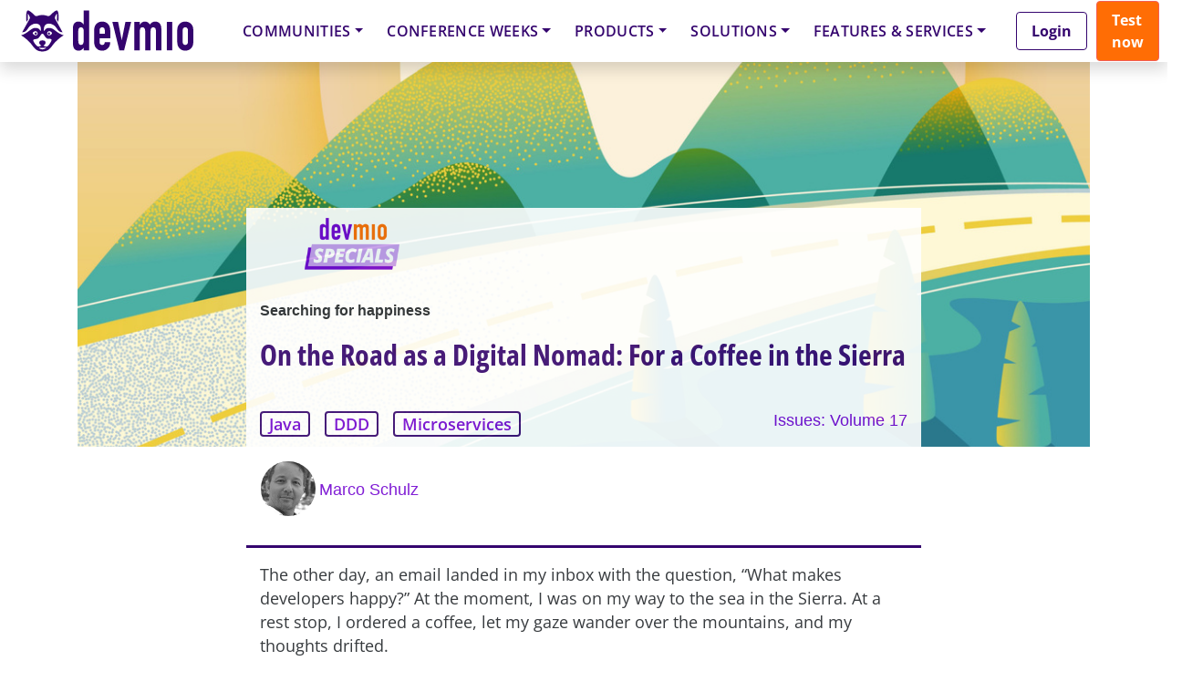

--- FILE ---
content_type: application/x-javascript
request_url: https://devm.io/wp-content/uploads/rcb_js_uploads/0df88ed80a8a63820c1bae35a539876d/dist/1467376611.js?ver=8df583989d8940fa
body_size: 7433
content:
/*! For license information please see banner-pro-261.pro.js.LICENSE.txt */
(self.webpackChunkrealCookieBanner_=self.webpackChunkrealCookieBanner_||[]).push([[261],{3769:(t,e,r)=>{"use strict";r.d(e,{A:()=>n});const n={icon:{tag:"svg",attrs:{viewBox:"64 64 896 896",focusable:"false"},children:[{tag:"path",attrs:{d:"M912 190h-69.9c-9.8 0-19.1 4.5-25.1 12.2L404.7 724.5 207 474a32 32 0 00-25.1-12.2H112c-6.7 0-10.4 7.7-6.3 12.9l273.9 347c12.8 16.2 37.4 16.2 50.3 0l488.4-618.9c4.1-5.1.4-12.8-6.3-12.8z"}}]},name:"check",theme:"outlined"}},8489:(t,e,r)=>{"use strict";r.d(e,{A:()=>n});const n={icon:{tag:"svg",attrs:{viewBox:"64 64 896 896",focusable:"false"},children:[{tag:"path",attrs:{d:"M872 474H152c-4.4 0-8 3.6-8 8v60c0 4.4 3.6 8 8 8h720c4.4 0 8-3.6 8-8v-60c0-4.4-3.6-8-8-8z"}}]},name:"minus",theme:"outlined"}},1503:(t,e,r)=>{"use strict";r.d(e,{Q:()=>a});var n=function(){return n=Object.assign||function(t){for(var e,r=1,n=arguments.length;r<n;r++)for(var o in e=arguments[r])Object.prototype.hasOwnProperty.call(e,o)&&(t[o]=e[o]);return t},n.apply(this,arguments)},o={primaryColor:"#333",secondaryColor:"#E6E6E6"};function a(t,e){if(void 0===e&&(e={}),"function"==typeof t.icon){var r=e.placeholders||o;return i(t.icon(r.primaryColor,r.secondaryColor),e)}return i(t.icon,e)}function i(t,e){var r="svg"===t.tag?n(n({},t.attrs),e.extraSVGAttrs||{}):t.attrs,o=Object.keys(r).reduce((function(t,e){var n=e,o=r[n],a="".concat(n,'="').concat(o,'"');return t.push(a),t}),[]),a=o.length?" "+o.join(" "):"",s=(t.children||[]).map((function(t){return i(t,e)})).join("");return s&&s.length?"<".concat(t.tag).concat(a,">").concat(s,"</").concat(t.tag,">"):"<".concat(t.tag).concat(a," />")}},1104:function(t){var e;e=function(){return function(t){var e={};function r(n){if(e[n])return e[n].exports;var o=e[n]={exports:{},id:n,loaded:!1};return t[n].call(o.exports,o,o.exports,r),o.loaded=!0,o.exports}return r.m=t,r.c=e,r.p="",r(0)}([function(t,e,r){"use strict";var n,o=(n=r(1))&&n.__esModule?n:{default:n};t.exports=o.default},function(t,e,r){"use strict";e.__esModule=!0;var n=Object.assign||function(t){for(var e=1;e<arguments.length;e++){var r=arguments[e];for(var n in r)Object.prototype.hasOwnProperty.call(r,n)&&(t[n]=r[n])}return t};e.default=d;var o,a=(o=r(2))&&o.__esModule?o:{default:o},i=function(t){if(t&&t.__esModule)return t;var e={};if(null!=t)for(var r in t)Object.prototype.hasOwnProperty.call(t,r)&&(e[r]=t[r]);return e.default=t,e}(r(4));function s(){}var f={afterAsync:s,afterDequeue:s,afterStreamStart:s,afterWrite:s,autoFix:!0,beforeEnqueue:s,beforeWriteToken:function(t){return t},beforeWrite:function(t){return t},done:s,error:function(t){throw new Error(t.msg)},releaseAsync:!1},l=0,h=[],c=null;function u(){var t=h.shift();if(t){var e=i.last(t);e.afterDequeue(),t.stream=p.apply(void 0,t),e.afterStreamStart()}}function p(t,e,r){(c=new a.default(t,r)).id=l++,c.name=r.name||c.id,d.streams[c.name]=c;var o=t.ownerDocument,i={close:o.close,open:o.open,write:o.write,writeln:o.writeln};function f(t){t=r.beforeWrite(t),c.write(t),r.afterWrite(t)}n(o,{close:s,open:s,write:function(){for(var t=arguments.length,e=Array(t),r=0;r<t;r++)e[r]=arguments[r];return f(e.join(""))},writeln:function(){for(var t=arguments.length,e=Array(t),r=0;r<t;r++)e[r]=arguments[r];return f(e.join("")+"\n")}});var h=c.win.onerror||s;return c.win.onerror=function(t,e,n){r.error({msg:t+" - "+e+": "+n}),h.apply(c.win,[t,e,n])},c.write(e,(function(){n(o,i),c.win.onerror=h,r.done(),c=null,u()})),c}function d(t,e,r){if(i.isFunction(r))r={done:r};else if("clear"===r)return h=[],c=null,void(l=0);r=i.defaults(r,f);var n=[t=/^#/.test(t)?window.document.getElementById(t.substr(1)):t.jquery?t[0]:t,e,r];return t.postscribe={cancel:function(){n.stream?n.stream.abort():n[1]=s}},r.beforeEnqueue(n),h.push(n),c||u(),t.postscribe}n(d,{streams:{},queue:h,WriteStream:a.default})},function(t,e,r){"use strict";e.__esModule=!0;var n,o=Object.assign||function(t){for(var e=1;e<arguments.length;e++){var r=arguments[e];for(var n in r)Object.prototype.hasOwnProperty.call(r,n)&&(t[n]=r[n])}return t},a=(n=r(3))&&n.__esModule?n:{default:n},i=function(t){if(t&&t.__esModule)return t;var e={};if(null!=t)for(var r in t)Object.prototype.hasOwnProperty.call(t,r)&&(e[r]=t[r]);return e.default=t,e}(r(4)),s="data-ps-",f="ps-style",l="ps-script";function h(t,e){var r=s+e,n=t.getAttribute(r);return i.existy(n)?String(n):n}function c(t,e){var r=arguments.length>2&&void 0!==arguments[2]?arguments[2]:null,n=s+e;i.existy(r)&&""!==r?t.setAttribute(n,r):t.removeAttribute(n)}var u=function(){function t(e){var r=arguments.length>1&&void 0!==arguments[1]?arguments[1]:{};!function(t,e){if(!(t instanceof e))throw new TypeError("Cannot call a class as a function")}(this,t),this.root=e,this.options=r,this.doc=e.ownerDocument,this.win=this.doc.defaultView||this.doc.parentWindow,this.parser=new a.default("",{autoFix:r.autoFix}),this.actuals=[e],this.proxyHistory="",this.proxyRoot=this.doc.createElement(e.nodeName),this.scriptStack=[],this.writeQueue=[],c(this.proxyRoot,"proxyof",0)}return t.prototype.write=function(){var t;for((t=this.writeQueue).push.apply(t,arguments);!this.deferredRemote&&this.writeQueue.length;){var e=this.writeQueue.shift();i.isFunction(e)?this._callFunction(e):this._writeImpl(e)}},t.prototype._callFunction=function(t){var e={type:"function",value:t.name||t.toString()};this._onScriptStart(e),t.call(this.win,this.doc),this._onScriptDone(e)},t.prototype._writeImpl=function(t){this.parser.append(t);for(var e=void 0,r=void 0,n=void 0,o=[];(e=this.parser.readToken())&&!(r=i.isScript(e))&&!(n=i.isStyle(e));)(e=this.options.beforeWriteToken(e))&&o.push(e);o.length>0&&this._writeStaticTokens(o),r&&this._handleScriptToken(e),n&&this._handleStyleToken(e)},t.prototype._writeStaticTokens=function(t){var e=this._buildChunk(t);return e.actual?(e.html=this.proxyHistory+e.actual,this.proxyHistory+=e.proxy,this.proxyRoot.innerHTML=e.html,this._walkChunk(),e):null},t.prototype._buildChunk=function(t){for(var e=this.actuals.length,r=[],n=[],o=[],a=t.length,i=0;i<a;i++){var h=t[i],c=h.toString();if(r.push(c),h.attrs){if(!/^noscript$/i.test(h.tagName)){var u=e++;n.push(c.replace(/(\/?>)/," "+s+"id="+u+" $1")),h.attrs.id!==l&&h.attrs.id!==f&&o.push("atomicTag"===h.type?"":"<"+h.tagName+" "+s+"proxyof="+u+(h.unary?" />":">"))}}else n.push(c),o.push("endTag"===h.type?c:"")}return{tokens:t,raw:r.join(""),actual:n.join(""),proxy:o.join("")}},t.prototype._walkChunk=function(){for(var t=void 0,e=[this.proxyRoot];i.existy(t=e.shift());){var r=1===t.nodeType;if(!r||!h(t,"proxyof")){r&&(this.actuals[h(t,"id")]=t,c(t,"id"));var n=t.parentNode&&h(t.parentNode,"proxyof");n&&this.actuals[n].appendChild(t)}e.unshift.apply(e,i.toArray(t.childNodes))}},t.prototype._handleScriptToken=function(t){var e=this,r=this.parser.clear();r&&this.writeQueue.unshift(r),t.src=t.attrs.src||t.attrs.SRC,(t=this.options.beforeWriteToken(t))&&(t.src&&this.scriptStack.length?this.deferredRemote=t:this._onScriptStart(t),this._writeScriptToken(t,(function(){e._onScriptDone(t)})))},t.prototype._handleStyleToken=function(t){var e=this.parser.clear();e&&this.writeQueue.unshift(e),t.type=t.attrs.type||t.attrs.TYPE||"text/css",(t=this.options.beforeWriteToken(t))&&this._writeStyleToken(t),e&&this.write()},t.prototype._writeStyleToken=function(t){var e=this._buildStyle(t);this._insertCursor(e,f),t.content&&(e.styleSheet&&!e.sheet?e.styleSheet.cssText=t.content:e.appendChild(this.doc.createTextNode(t.content)))},t.prototype._buildStyle=function(t){var e=this.doc.createElement(t.tagName);return e.setAttribute("type",t.type),i.eachKey(t.attrs,(function(t,r){e.setAttribute(t,r)})),e},t.prototype._insertCursor=function(t,e){this._writeImpl('<span id="'+e+'"/>');var r=this.doc.getElementById(e);r&&r.parentNode.replaceChild(t,r)},t.prototype._onScriptStart=function(t){t.outerWrites=this.writeQueue,this.writeQueue=[],this.scriptStack.unshift(t)},t.prototype._onScriptDone=function(t){t===this.scriptStack[0]?(this.scriptStack.shift(),this.write.apply(this,t.outerWrites),!this.scriptStack.length&&this.deferredRemote&&(this._onScriptStart(this.deferredRemote),this.deferredRemote=null)):this.options.error({msg:"Bad script nesting or script finished twice"})},t.prototype._writeScriptToken=function(t,e){var r=this._buildScript(t),n=this._shouldRelease(r),o=this.options.afterAsync;t.src&&(r.src=t.src,this._scriptLoadHandler(r,n?o:function(){e(),o()}));try{this._insertCursor(r,l),r.src&&!n||e()}catch(t){this.options.error(t),e()}},t.prototype._buildScript=function(t){var e=this.doc.createElement(t.tagName);return i.eachKey(t.attrs,(function(t,r){e.setAttribute(t,r)})),t.content&&(e.text=t.content),e},t.prototype._scriptLoadHandler=function(t,e){function r(){t=t.onload=t.onreadystatechange=t.onerror=null}var n=this.options.error;function a(){r(),null!=e&&e(),e=null}function i(t){r(),n(t),null!=e&&e(),e=null}function s(t,e){var r=t["on"+e];null!=r&&(t["_on"+e]=r)}s(t,"load"),s(t,"error"),o(t,{onload:function(){if(t._onload)try{t._onload.apply(this,Array.prototype.slice.call(arguments,0))}catch(e){i({msg:"onload handler failed "+e+" @ "+t.src})}a()},onerror:function(){if(t._onerror)try{t._onerror.apply(this,Array.prototype.slice.call(arguments,0))}catch(e){return void i({msg:"onerror handler failed "+e+" @ "+t.src})}i({msg:"remote script failed "+t.src})},onreadystatechange:function(){/^(loaded|complete)$/.test(t.readyState)&&a()}})},t.prototype._shouldRelease=function(t){return!/^script$/i.test(t.nodeName)||!!(this.options.releaseAsync&&t.src&&t.hasAttribute("async"))},t}();e.default=u},function(t,e,r){var n;n=function(){return function(t){var e={};function r(n){if(e[n])return e[n].exports;var o=e[n]={exports:{},id:n,loaded:!1};return t[n].call(o.exports,o,o.exports,r),o.loaded=!0,o.exports}return r.m=t,r.c=e,r.p="",r(0)}([function(t,e,r){"use strict";var n,o=(n=r(1))&&n.__esModule?n:{default:n};t.exports=o.default},function(t,e,r){"use strict";e.__esModule=!0;var n,o=f(r(2)),a=f(r(3)),i=(n=r(6))&&n.__esModule?n:{default:n},s=r(5);function f(t){if(t&&t.__esModule)return t;var e={};if(null!=t)for(var r in t)Object.prototype.hasOwnProperty.call(t,r)&&(e[r]=t[r]);return e.default=t,e}var l={comment:/^<!--/,endTag:/^<\//,atomicTag:/^<\s*(script|style|noscript|iframe|textarea)[\s\/>]/i,startTag:/^</,chars:/^[^<]/},h=function(){function t(){var e=this,r=arguments.length>0&&void 0!==arguments[0]?arguments[0]:"",n=arguments.length>1&&void 0!==arguments[1]?arguments[1]:{};!function(t,e){if(!(t instanceof e))throw new TypeError("Cannot call a class as a function")}(this,t),this.stream=r;var a=!1,s={};for(var f in o)o.hasOwnProperty(f)&&(n.autoFix&&(s[f+"Fix"]=!0),a=a||s[f+"Fix"]);a?(this._readToken=(0,i.default)(this,s,(function(){return e._readTokenImpl()})),this._peekToken=(0,i.default)(this,s,(function(){return e._peekTokenImpl()}))):(this._readToken=this._readTokenImpl,this._peekToken=this._peekTokenImpl)}return t.prototype.append=function(t){this.stream+=t},t.prototype.prepend=function(t){this.stream=t+this.stream},t.prototype._readTokenImpl=function(){var t=this._peekTokenImpl();if(t)return this.stream=this.stream.slice(t.length),t},t.prototype._peekTokenImpl=function(){for(var t in l)if(l.hasOwnProperty(t)&&l[t].test(this.stream)){var e=a[t](this.stream);if(e)return"startTag"===e.type&&/script|style/i.test(e.tagName)?null:(e.text=this.stream.substr(0,e.length),e)}},t.prototype.peekToken=function(){return this._peekToken()},t.prototype.readToken=function(){return this._readToken()},t.prototype.readTokens=function(t){for(var e=void 0;e=this.readToken();)if(t[e.type]&&!1===t[e.type](e))return},t.prototype.clear=function(){var t=this.stream;return this.stream="",t},t.prototype.rest=function(){return this.stream},t}();for(var c in e.default=h,h.tokenToString=function(t){return t.toString()},h.escapeAttributes=function(t){var e={};for(var r in t)t.hasOwnProperty(r)&&(e[r]=(0,s.escapeQuotes)(t[r],null));return e},h.supports=o,o)o.hasOwnProperty(c)&&(h.browserHasFlaw=h.browserHasFlaw||!o[c]&&c)},function(t,e){"use strict";e.__esModule=!0;var r=!1,n=!1,o=window.document.createElement("div");try{var a="<P><I></P></I>";o.innerHTML=a,e.tagSoup=r=o.innerHTML!==a}catch(t){e.tagSoup=r=!1}try{o.innerHTML="<P><i><P></P></i></P>",e.selfClose=n=2===o.childNodes.length}catch(t){e.selfClose=n=!1}o=null,e.tagSoup=r,e.selfClose=n},function(t,e,r){"use strict";e.__esModule=!0;var n="function"==typeof Symbol&&"symbol"==typeof Symbol.iterator?function(t){return typeof t}:function(t){return t&&"function"==typeof Symbol&&t.constructor===Symbol&&t!==Symbol.prototype?"symbol":typeof t};e.comment=function(t){var e=t.indexOf("--\x3e");if(e>=0)return new o.CommentToken(t.substr(4,e-1),e+3)},e.chars=function(t){var e=t.indexOf("<");return new o.CharsToken(e>=0?e:t.length)},e.startTag=i,e.atomicTag=function(t){var e=i(t);if(e){var r=t.slice(e.length);if(r.match(new RegExp("</\\s*"+e.tagName+"\\s*>","i"))){var n=r.match(new RegExp("([\\s\\S]*?)</\\s*"+e.tagName+"\\s*>","i"));if(n)return new o.AtomicTagToken(e.tagName,n[0].length+e.length,e.attrs,e.booleanAttrs,n[1])}}},e.endTag=function(t){var e=t.match(a.endTag);if(e)return new o.EndTagToken(e[1],e[0].length)};var o=r(4),a={startTag:/^<([\-A-Za-z0-9_]+)((?:\s+[\w\-]+(?:\s*=?\s*(?:(?:"[^"]*")|(?:'[^']*')|[^>\s]+))?)*)\s*(\/?)>/,endTag:/^<\/([\-A-Za-z0-9_]+)[^>]*>/,attr:/(?:([\-A-Za-z0-9_]+)\s*=\s*(?:(?:"((?:\\.|[^"])*)")|(?:'((?:\\.|[^'])*)')|([^>\s]+)))|(?:([\-A-Za-z0-9_]+)(\s|$)+)/g,fillAttr:/^(checked|compact|declare|defer|disabled|ismap|multiple|nohref|noresize|noshade|nowrap|readonly|selected)$/i};function i(t){var e,r,i;if(-1!==t.indexOf(">")){var s=t.match(a.startTag);if(s){var f=(e={},r={},i=s[2],s[2].replace(a.attr,(function(t,n){arguments[2]||arguments[3]||arguments[4]||arguments[5]?arguments[5]?(e[arguments[5]]="",r[arguments[5]]=!0):e[n]=arguments[2]||arguments[3]||arguments[4]||a.fillAttr.test(n)&&n||"":e[n]="",i=i.replace(t,"")})),{v:new o.StartTagToken(s[1],s[0].length,e,r,!!s[3],i.replace(/^[\s\uFEFF\xA0]+|[\s\uFEFF\xA0]+$/g,""))});if("object"===(void 0===f?"undefined":n(f)))return f.v}}}},function(t,e,r){"use strict";e.__esModule=!0,e.EndTagToken=e.AtomicTagToken=e.StartTagToken=e.TagToken=e.CharsToken=e.CommentToken=e.Token=void 0;var n=r(5);function o(t,e){if(!(t instanceof e))throw new TypeError("Cannot call a class as a function")}e.Token=function t(e,r){o(this,t),this.type=e,this.length=r,this.text=""},e.CommentToken=function(){function t(e,r){o(this,t),this.type="comment",this.length=r||(e?e.length:0),this.text="",this.content=e}return t.prototype.toString=function(){return"\x3c!--"+this.content},t}(),e.CharsToken=function(){function t(e){o(this,t),this.type="chars",this.length=e,this.text=""}return t.prototype.toString=function(){return this.text},t}();var a=e.TagToken=function(){function t(e,r,n,a,i){o(this,t),this.type=e,this.length=n,this.text="",this.tagName=r,this.attrs=a,this.booleanAttrs=i,this.unary=!1,this.html5Unary=!1}return t.formatTag=function(t){var e=arguments.length>1&&void 0!==arguments[1]?arguments[1]:null,r="<"+t.tagName;for(var o in t.attrs)if(t.attrs.hasOwnProperty(o)){r+=" "+o;var a=t.attrs[o];void 0!==t.booleanAttrs&&void 0!==t.booleanAttrs[o]||(r+='="'+(0,n.escapeQuotes)(a)+'"')}return t.rest&&(r+=" "+t.rest),t.unary&&!t.html5Unary?r+="/>":r+=">",null!=e&&(r+=e+"</"+t.tagName+">"),r},t}();e.StartTagToken=function(){function t(e,r,n,a,i,s){o(this,t),this.type="startTag",this.length=r,this.text="",this.tagName=e,this.attrs=n,this.booleanAttrs=a,this.html5Unary=!1,this.unary=i,this.rest=s}return t.prototype.toString=function(){return a.formatTag(this)},t}(),e.AtomicTagToken=function(){function t(e,r,n,a,i){o(this,t),this.type="atomicTag",this.length=r,this.text="",this.tagName=e,this.attrs=n,this.booleanAttrs=a,this.unary=!1,this.html5Unary=!1,this.content=i}return t.prototype.toString=function(){return a.formatTag(this,this.content)},t}(),e.EndTagToken=function(){function t(e,r){o(this,t),this.type="endTag",this.length=r,this.text="",this.tagName=e}return t.prototype.toString=function(){return"</"+this.tagName+">"},t}()},function(t,e){"use strict";e.__esModule=!0,e.escapeQuotes=function(t){var e=arguments.length>1&&void 0!==arguments[1]?arguments[1]:"";return t?t.replace(/([^"]*)"/g,(function(t,e){return/\\/.test(e)?e+'"':e+'\\"'})):e}},function(t,e){"use strict";e.__esModule=!0,e.default=function(t,e,r){var i=function(){var t=[];return t.last=function(){return this[this.length-1]},t.lastTagNameEq=function(t){var e=this.last();return e&&e.tagName&&e.tagName.toUpperCase()===t.toUpperCase()},t.containsTagName=function(t){for(var e,r=0;e=this[r];r++)if(e.tagName===t)return!0;return!1},t}(),s={startTag:function(r){var o=r.tagName;"TR"===o.toUpperCase()&&i.lastTagNameEq("TABLE")?(t.prepend("<TBODY>"),f()):e.selfCloseFix&&n.test(o)&&i.containsTagName(o)?i.lastTagNameEq(o)?a(t,i):(t.prepend("</"+r.tagName+">"),f()):r.unary||i.push(r)},endTag:function(n){i.last()?e.tagSoupFix&&!i.lastTagNameEq(n.tagName)?a(t,i):i.pop():e.tagSoupFix&&(r(),f())}};function f(){var e=function(t,e){var r=t.stream,n=o(e());return t.stream=r,n}(t,r);e&&s[e.type]&&s[e.type](e)}return function(){return f(),o(r())}};var r=/^(AREA|BASE|BASEFONT|BR|COL|FRAME|HR|IMG|INPUT|ISINDEX|LINK|META|PARAM|EMBED)$/i,n=/^(COLGROUP|DD|DT|LI|OPTIONS|P|TD|TFOOT|TH|THEAD|TR)$/i;function o(t){return t&&"startTag"===t.type&&(t.unary=r.test(t.tagName)||t.unary,t.html5Unary=!/\/>$/.test(t.text)),t}function a(t,e){var r=e.pop();t.prepend("</"+r.tagName+">")}}])},t.exports=n()},function(t,e){"use strict";e.__esModule=!0;var r="function"==typeof Symbol&&"symbol"==typeof Symbol.iterator?function(t){return typeof t}:function(t){return t&&"function"==typeof Symbol&&t.constructor===Symbol&&t!==Symbol.prototype?"symbol":typeof t};function n(t){return null!=t}function o(t,e,r){var n=void 0,o=t&&t.length||0;for(n=0;n<o;n++)e.call(r,t[n],n)}function a(t,e,r){for(var n in t)t.hasOwnProperty(n)&&e.call(r,n,t[n])}function i(t,e){return!(!t||"startTag"!==t.type&&"atomicTag"!==t.type||!("tagName"in t)||!~t.tagName.toLowerCase().indexOf(e))}e.existy=n,e.isFunction=function(t){return"function"==typeof t},e.each=o,e.eachKey=a,e.defaults=function(t,e){return t=t||{},a(e,(function(e,r){n(t[e])||(t[e]=r)})),t},e.toArray=function(t){try{return Array.prototype.slice.call(t)}catch(a){var e=(n=[],o(t,(function(t){n.push(t)})),{v:n});if("object"===(void 0===e?"undefined":r(e)))return e.v}var n},e.last=function(t){return t[t.length-1]},e.isTag=i,e.isScript=function(t){return i(t,"script")},e.isStyle=function(t){return i(t,"style")}}])},t.exports=e()},7386:t=>{"use strict";t.exports='/*! Hint.css - v3.0.0 - 2023-11-29\n* https://kushagra.dev/lab/hint/\n* Copyright (c) 2023 Kushagra Gour */\n\n[class*=hint--]{position:relative;display:inline-block}[class*=hint--]:after,[class*=hint--]:before{position:absolute;transform:translate3d(0,0,0);visibility:hidden;opacity:0;z-index:1000000;pointer-events:none;transition:.3s ease;transition-delay:0s}[class*=hint--]:hover:after,[class*=hint--]:hover:before{visibility:visible;opacity:1;transition-delay:.1s}[class*=hint--]:before{content:"";position:absolute;background:#383838;border:6px solid transparent;clip-path:polygon(0 0,100% 0,100% 100%);z-index:1000001}[class*=hint--]:after{background:#383838;color:#fff;padding:8px 10px;font-size:1rem;font-family:"Helvetica Neue",Helvetica,Arial,sans-serif;line-height:1rem;white-space:nowrap;text-shadow:0 1px 0 #000;box-shadow:4px 4px 8px rgba(0,0,0,.3)}.hint--error:after,.hint--error:before{background-color:#b24e4c}[class*=hint--][aria-label]:after{content:attr(aria-label)}[class*=hint--][data-hint]:after{content:attr(data-hint)}[aria-label=""]:after,[aria-label=""]:before,[data-hint=""]:after,[data-hint=""]:before{display:none!important}.hint--top{--rotation:135deg}.hint--top:after,.hint--top:before{bottom:100%;left:50%}.hint--top:before{margin-bottom:-5.5px;transform:rotate(var(--rotation));left:calc(50% - 6px)}.hint--top:after{transform:translateX(-50%)}.hint--top:hover:before{transform:translateY(-8px) rotate(var(--rotation))}.hint--top:hover:after{transform:translateX(-50%) translateY(-8px)}.hint--bottom{--rotation:-45deg}.hint--bottom:after,.hint--bottom:before{top:100%;left:50%}.hint--bottom:before{margin-top:-5.5px;transform:rotate(var(--rotation));left:calc(50% - 6px)}.hint--bottom:after{transform:translateX(-50%)}.hint--bottom:hover:before{transform:translateY(8px) rotate(var(--rotation))}.hint--bottom:hover:after{transform:translateX(-50%) translateY(8px)}.hint--right{--rotation:-135deg}.hint--right:before{margin-left:-5.5px;margin-bottom:-6px;transform:rotate(var(--rotation))}.hint--right:after{margin-bottom:calc(-1 * (1rem + 16px)/ 2)}.hint--right:after,.hint--right:before{left:100%;bottom:50%}.hint--right:hover:before{transform:translateX(8px) rotate(var(--rotation))}.hint--right:hover:after{transform:translateX(8px)}.hint--left{--rotation:45deg}.hint--left:before{margin-right:-5.5px;margin-bottom:-6px;transform:rotate(var(--rotation))}.hint--left:after{margin-bottom:calc(-1 * (1rem + 16px)/ 2)}.hint--left:after,.hint--left:before{right:100%;bottom:50%}.hint--left:hover:before{transform:translateX(-8px) rotate(var(--rotation))}.hint--left:hover:after{transform:translateX(-8px)}.hint--top-left{--rotation:135deg}.hint--top-left:after,.hint--top-left:before{bottom:100%;left:50%}.hint--top-left:before{margin-bottom:-5.5px;transform:rotate(var(--rotation));left:calc(50% - 6px)}.hint--top-left:after{transform:translateX(-100%);margin-left:12px}.hint--top-left:hover:before{transform:translateY(-8px) rotate(var(--rotation))}.hint--top-left:hover:after{transform:translateX(-100%) translateY(-8px)}.hint--top-right{--rotation:135deg}.hint--top-right:after,.hint--top-right:before{bottom:100%;left:50%}.hint--top-right:before{margin-bottom:-5.5px;transform:rotate(var(--rotation));left:calc(50% - 6px)}.hint--top-right:after{transform:translateX(0);margin-left:-12px}.hint--top-right:hover:before{transform:translateY(-8px) rotate(var(--rotation))}.hint--top-right:hover:after{transform:translateY(-8px)}.hint--bottom-left{--rotation:-45deg}.hint--bottom-left:after,.hint--bottom-left:before{top:100%;left:50%}.hint--bottom-left:before{margin-top:-5.5px;transform:rotate(var(--rotation));left:calc(50% - 6px)}.hint--bottom-left:after{transform:translateX(-100%);margin-left:12px}.hint--bottom-left:hover:before{transform:translateY(8px) rotate(var(--rotation))}.hint--bottom-left:hover:after{transform:translateX(-100%) translateY(8px)}.hint--bottom-right{--rotation:-45deg}.hint--bottom-right:after,.hint--bottom-right:before{top:100%;left:50%}.hint--bottom-right:before{margin-top:-5.5px;transform:rotate(var(--rotation));left:calc(50% - 6px)}.hint--bottom-right:after{transform:translateX(0);margin-left:-12px}.hint--bottom-right:hover:before{transform:translateY(8px) rotate(var(--rotation))}.hint--bottom-right:hover:after{transform:translateY(8px)}.hint--fit:after,.hint--large:after,.hint--medium:after,.hint--small:after{box-sizing:border-box;white-space:normal;line-height:1.4em;word-wrap:break-word}.hint--small:after{width:80px}.hint--medium:after{width:150px}.hint--large:after{width:300px}.hint--fit:after{width:100%}.hint--error:after{text-shadow:0 1px 0 #592726}.hint--warning:after,.hint--warning:before{background-color:#bf9853}.hint--warning:after{text-shadow:0 1px 0 #6c5328}.hint--info:after,.hint--info:before{background-color:#3985ac}.hint--info:after{text-shadow:0 1px 0 #1a3c4d}.hint--success:after,.hint--success:before{background-color:#458646}.hint--success:after{text-shadow:0 1px 0 #1a321a}.hint--always:after,.hint--always:before{opacity:1;visibility:visible}.hint--always.hint--top:before{transform:translateY(-8px) rotate(var(--rotation))}.hint--always.hint--top:after{transform:translateX(-50%) translateY(-8px)}.hint--always.hint--top-left:before{transform:translateY(-8px) rotate(var(--rotation))}.hint--always.hint--top-left:after{transform:translateX(-100%) translateY(-8px)}.hint--always.hint--top-right:before{transform:translateY(-8px) rotate(var(--rotation))}.hint--always.hint--top-right:after{transform:translateY(-8px)}.hint--always.hint--bottom:before{transform:translateY(8px) rotate(var(--rotation))}.hint--always.hint--bottom:after{transform:translateX(-50%) translateY(8px)}.hint--always.hint--bottom-left:before{transform:translateY(8px) rotate(var(--rotation))}.hint--always.hint--bottom-left:after{transform:translateX(-100%) translateY(8px)}.hint--always.hint--bottom-right:before{transform:translateY(8px) rotate(var(--rotation))}.hint--always.hint--bottom-right:after{transform:translateY(8px)}.hint--always.hint--left:before{transform:translateX(-8px) rotate(var(--rotation))}.hint--always.hint--left:after{transform:translateX(-8px)}.hint--always.hint--right:before{transform:translateX(8px) rotate(var(--rotation))}.hint--always.hint--right:after{transform:translateX(8px)}.hint--rounded:before{border-radius:0 4px 0 0}.hint--rounded:after{border-radius:4px}.hint--no-animate:after,.hint--no-animate:before{transition-duration:0s}.hint--bounce:after,.hint--bounce:before{transition:opacity .3s ease,visibility .3s ease,transform .3s cubic-bezier(.71,1.7,.77,1.24)}@supports (transition-timing-function:linear(0,1)){.hint--bounce:after,.hint--bounce:before{--spring-easing:linear(\n    \t0,\n    \t0.009,\n    \t0.035 2.1%,\n    \t0.141 4.4%,\n    \t0.723 12.9%,\n    \t0.938,\n    \t1.077 20.4%,\n    \t1.121,\n    \t1.149 24.3%,\n    \t1.159,\n    \t1.163 27%,\n    \t1.154,\n    \t1.129 32.8%,\n    \t1.051 39.6%,\n    \t1.017 43.1%,\n    \t0.991,\n    \t0.977 51%,\n    \t0.975 57.1%,\n    \t0.997 69.8%,\n    \t1.003 76.9%,\n    \t1\n    );transition:opacity .3s ease,visibility .3s ease,transform .5s var(--spring-easing)}}.hint--no-shadow:after,.hint--no-shadow:before{text-shadow:initial;box-shadow:initial}.hint--no-arrow:before{display:none}'}}]);
//# sourceMappingURL=https://sourcemap.devowl.io/real-cookie-banner/5.0.13/1acd52cc74d981c4115f05bbee5b06d2/banner-pro-261.pro.js.map


--- FILE ---
content_type: application/x-javascript
request_url: https://devm.io/wp-content/themes/understrap-child/fidelio-templates/js/moment-timezone.min.js?x26257
body_size: 2628
content:
!function(t,e){"use strict";"object"==typeof module&&module.exports?module.exports=e(require("moment")):"function"==typeof define&&define.amd?define(["moment"],e):e(t.moment)}(this,function(i){"use strict";void 0===i.version&&i.default&&(i=i.default);var e,s={},f={},u={},a={},c={};i&&"string"==typeof i.version||D("Moment Timezone requires Moment.js. See https://momentjs.com/timezone/docs/#/use-it/browser/");var t=i.version.split("."),n=+t[0],o=+t[1];function l(t){return 96<t?t-87:64<t?t-29:t-48}function r(t){var e=0,n=t.split("."),o=n[0],r=n[1]||"",i=1,s=0,f=1;for(45===t.charCodeAt(0)&&(f=-(e=1));e<o.length;e++)s=60*s+l(o.charCodeAt(e));for(e=0;e<r.length;e++)i/=60,s+=l(r.charCodeAt(e))*i;return s*f}function h(t){for(var e=0;e<t.length;e++)t[e]=r(t[e])}function p(t,e){var n,o=[];for(n=0;n<e.length;n++)o[n]=t[e[n]];return o}function m(t){var e=t.split("|"),n=e[2].split(" "),o=e[3].split(""),r=e[4].split(" ");return h(n),h(o),h(r),function(t,e){for(var n=0;n<e;n++)t[n]=Math.round((t[n-1]||0)+6e4*t[n]);t[e-1]=1/0}(r,o.length),{name:e[0],abbrs:p(e[1].split(" "),o),offsets:p(n,o),untils:r,population:0|e[5]}}function d(t){t&&this._set(m(t))}function z(t,e){this.name=t,this.zones=e}function v(t){var e=t.toTimeString(),n=e.match(/\([a-z ]+\)/i);"GMT"===(n=n&&n[0]?(n=n[0].match(/[A-Z]/g))?n.join(""):void 0:(n=e.match(/[A-Z]{3,5}/g))?n[0]:void 0)&&(n=void 0),this.at=+t,this.abbr=n,this.offset=t.getTimezoneOffset()}function b(t){this.zone=t,this.offsetScore=0,this.abbrScore=0}function g(t,e){for(var n,o;o=6e4*((e.at-t.at)/12e4|0);)(n=new v(new Date(t.at+o))).offset===t.offset?t=n:e=n;return t}function _(t,e){return t.offsetScore!==e.offsetScore?t.offsetScore-e.offsetScore:t.abbrScore!==e.abbrScore?t.abbrScore-e.abbrScore:t.zone.population!==e.zone.population?e.zone.population-t.zone.population:e.zone.name.localeCompare(t.zone.name)}function w(t,e){var n,o;for(h(e),n=0;n<e.length;n++)o=e[n],c[o]=c[o]||{},c[o][t]=!0}function y(){try{var t=Intl.DateTimeFormat().resolvedOptions().timeZone;if(t&&3<t.length){var e=a[O(t)];if(e)return e;D("Moment Timezone found "+t+" from the Intl api, but did not have that data loaded.")}}catch(t){}var n,o,r,i=function(){var t,e,n,o=(new Date).getFullYear()-2,r=new v(new Date(o,0,1)),i=[r];for(n=1;n<48;n++)(e=new v(new Date(o,n,1))).offset!==r.offset&&(t=g(r,e),i.push(t),i.push(new v(new Date(t.at+6e4)))),r=e;for(n=0;n<4;n++)i.push(new v(new Date(o+n,0,1))),i.push(new v(new Date(o+n,6,1)));return i}(),s=i.length,f=function(t){var e,n,o,r=t.length,i={},s=[];for(e=0;e<r;e++)for(n in o=c[t[e].offset]||{})o.hasOwnProperty(n)&&(i[n]=!0);for(e in i)i.hasOwnProperty(e)&&s.push(a[e]);return s}(i),u=[];for(o=0;o<f.length;o++){for(n=new b(M(f[o]),s),r=0;r<s;r++)n.scoreOffsetAt(i[r]);u.push(n)}return u.sort(_),0<u.length?u[0].zone.name:void 0}function O(t){return(t||"").toLowerCase().replace(/\//g,"_")}function S(t){var e,n,o,r;for("string"==typeof t&&(t=[t]),e=0;e<t.length;e++)r=O(n=(o=t[e].split("|"))[0]),s[r]=t[e],a[r]=n,w(r,o[2].split(" "))}function M(t,e){t=O(t);var n,o=s[t];return o instanceof d?o:"string"==typeof o?(o=new d(o),s[t]=o):f[t]&&e!==M&&(n=M(f[t],M))?((o=s[t]=new d)._set(n),o.name=a[t],o):null}function j(t){var e,n,o,r;for("string"==typeof t&&(t=[t]),e=0;e<t.length;e++)o=O((n=t[e].split("|"))[0]),r=O(n[1]),f[o]=r,a[o]=n[0],f[r]=o,a[r]=n[1]}function A(t){var e="X"===t._f||"x"===t._f;return!(!t._a||void 0!==t._tzm||e)}function D(t){"undefined"!=typeof console&&"function"==typeof console.error&&console.error(t)}function T(t){var e=Array.prototype.slice.call(arguments,0,-1),n=arguments[arguments.length-1],o=M(n),r=i.utc.apply(null,e);return o&&!i.isMoment(t)&&A(r)&&r.add(o.parse(r),"minutes"),r.tz(n),r}(n<2||2==n&&o<6)&&D("Moment Timezone requires Moment.js >= 2.6.0. You are using Moment.js "+i.version+". See momentjs.com"),d.prototype={_set:function(t){this.name=t.name,this.abbrs=t.abbrs,this.untils=t.untils,this.offsets=t.offsets,this.population=t.population},_index:function(t){var e,n=+t,o=this.untils;for(e=0;e<o.length;e++)if(n<o[e])return e},countries:function(){var e=this.name;return Object.keys(u).filter(function(t){return-1!==u[t].zones.indexOf(e)})},parse:function(t){var e,n,o,r,i=+t,s=this.offsets,f=this.untils,u=f.length-1;for(r=0;r<u;r++)if(e=s[r],n=s[r+1],o=s[r?r-1:r],e<n&&T.moveAmbiguousForward?e=n:o<e&&T.moveInvalidForward&&(e=o),i<f[r]-6e4*e)return s[r];return s[u]},abbr:function(t){return this.abbrs[this._index(t)]},offset:function(t){return D("zone.offset has been deprecated in favor of zone.utcOffset"),this.offsets[this._index(t)]},utcOffset:function(t){return this.offsets[this._index(t)]}},b.prototype.scoreOffsetAt=function(t){this.offsetScore+=Math.abs(this.zone.utcOffset(t.at)-t.offset),this.zone.abbr(t.at).replace(/[^A-Z]/g,"")!==t.abbr&&this.abbrScore++},T.version="0.5.34",T.dataVersion="",T._zones=s,T._links=f,T._names=a,T._countries=u,T.add=S,T.link=j,T.load=function(t){S(t.zones),j(t.links),function(t){var e,n,o,r;if(t&&t.length)for(e=0;e<t.length;e++)n=(r=t[e].split("|"))[0].toUpperCase(),o=r[1].split(" "),u[n]=new z(n,o)}(t.countries),T.dataVersion=t.version},T.zone=M,T.zoneExists=function t(e){return t.didShowError||(t.didShowError=!0,D("moment.tz.zoneExists('"+e+"') has been deprecated in favor of !moment.tz.zone('"+e+"')")),!!M(e)},T.guess=function(t){return e&&!t||(e=y()),e},T.names=function(){var t,e=[];for(t in a)a.hasOwnProperty(t)&&(s[t]||s[f[t]])&&a[t]&&e.push(a[t]);return e.sort()},T.Zone=d,T.unpack=m,T.unpackBase60=r,T.needsOffset=A,T.moveInvalidForward=!0,T.moveAmbiguousForward=!1,T.countries=function(){return Object.keys(u)},T.zonesForCountry=function(t,e){if(!(t=function(t){return t=t.toUpperCase(),u[t]||null}(t)))return null;var n=t.zones.sort();return e?n.map(function(t){return{name:t,offset:M(t).utcOffset(new Date)}}):n};var x,C=i.fn;function Z(t){return function(){return this._z?this._z.abbr(this):t.call(this)}}function k(t){return function(){return this._z=null,t.apply(this,arguments)}}i.tz=T,i.defaultZone=null,i.updateOffset=function(t,e){var n,o=i.defaultZone;if(void 0===t._z&&(o&&A(t)&&!t._isUTC&&(t._d=i.utc(t._a)._d,t.utc().add(o.parse(t),"minutes")),t._z=o),t._z)if(n=t._z.utcOffset(t),Math.abs(n)<16&&(n/=60),void 0!==t.utcOffset){var r=t._z;t.utcOffset(-n,e),t._z=r}else t.zone(n,e)},C.tz=function(t,e){if(t){if("string"!=typeof t)throw new Error("Time zone name must be a string, got "+t+" ["+typeof t+"]");return this._z=M(t),this._z?i.updateOffset(this,e):D("Moment Timezone has no data for "+t+". See http://momentjs.com/timezone/docs/#/data-loading/."),this}if(this._z)return this._z.name},C.zoneName=Z(C.zoneName),C.zoneAbbr=Z(C.zoneAbbr),C.utc=k(C.utc),C.local=k(C.local),C.utcOffset=(x=C.utcOffset,function(){return 0<arguments.length&&(this._z=null),x.apply(this,arguments)}),i.tz.setDefault=function(t){return(n<2||2==n&&o<9)&&D("Moment Timezone setDefault() requires Moment.js >= 2.9.0. You are using Moment.js "+i.version+"."),i.defaultZone=t?M(t):null,i};var F=i.momentProperties;return"[object Array]"===Object.prototype.toString.call(F)?(F.push("_z"),F.push("_a")):F&&(F._z=null),i});